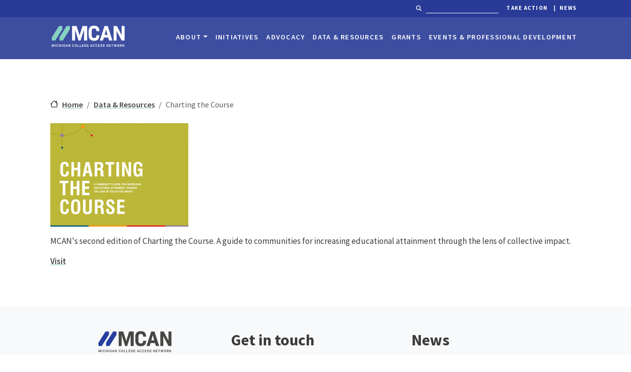

--- FILE ---
content_type: text/html; charset=UTF-8
request_url: https://micollegeaccess.org/resources/charting-course-guide
body_size: 21718
content:
<!DOCTYPE html>
<html lang="en" dir="ltr">
  <head>
    <meta charset="utf-8" />
<meta name="Generator" content="Drupal 10 (https://www.drupal.org)" />
<meta name="MobileOptimized" content="width" />
<meta name="HandheldFriendly" content="true" />
<meta name="viewport" content="width=device-width, initial-scale=1, shrink-to-fit=no" />
<meta http-equiv="x-ua-compatible" content="ie=edge" />
<link rel="icon" href="/sites/default/files/favicon_1.ico" type="image/vnd.microsoft.icon" />
<link rel="canonical" href="https://micollegeaccess.org/resources/charting-course-guide" />
<link rel="shortlink" href="https://micollegeaccess.org/node/710" />

    <title>Charting the Course | Michigan College Access Network</title>
    <link rel="stylesheet" media="all" href="/sites/default/files/css/css_goYToWaX5gOw61eWfiBx6n8badbZZ2QuV9gpEEe5oNQ.css?delta=0&amp;language=en&amp;theme=mcan_2023&amp;include=[base64]" />
<link rel="stylesheet" media="all" href="/sites/default/files/css/css_oMScPADeM6VOem8mH001zgRW-SgL5ZCWGGSHYMGjrdo.css?delta=1&amp;language=en&amp;theme=mcan_2023&amp;include=[base64]" />
<link rel="stylesheet" media="all" href="//use.fontawesome.com/releases/v5.13.0/css/all.css" />
<link rel="stylesheet" media="all" href="/sites/default/files/css/css_i0Ip9PGyBDM2_vQEVvDb8_DMEsgajULIo9uP4NCmlSw.css?delta=3&amp;language=en&amp;theme=mcan_2023&amp;include=[base64]" />
<link rel="stylesheet" media="all" href="//cdn.jsdelivr.net/npm/bootstrap@5.2.0/dist/css/bootstrap.min.css" />
<link rel="stylesheet" media="all" href="/sites/default/files/css/css_h4-5_H4IFzl2hjKvKVTPiq3k--DpxURT3dD2AER2zNo.css?delta=5&amp;language=en&amp;theme=mcan_2023&amp;include=[base64]" />
<link rel="stylesheet" media="print" href="/sites/default/files/css/css_E8Uq-valyNYxYG6gou2Rzp5gmEBjK-4ohRbZF8phPp8.css?delta=6&amp;language=en&amp;theme=mcan_2023&amp;include=[base64]" />

    
        <link rel="stylesheet" href="https://cdnjs.cloudflare.com/ajax/libs/font-awesome/6.5.1/css/all.min.css">
        <link rel="stylesheet" href="https://use.typekit.net/ooy1sgz.css">

	<link href="https://fonts.googleapis.com/css?family=Source+Sans+Pro:400,400i,600,600i,700,700i&display=swap" rel="stylesheet">
    <link rel="apple-touch-icon" sizes="180x180" href="/sites/default/files/logos/apple-touch-icon.png">
    <link rel="icon" type="image/png" sizes="32x32" href="/sites/default/files/logos/favicon-32x32.png">
    <link rel="icon" type="image/png" sizes="16x16" href="/sites/default/files/logos/favicon-16x16.png">
    <link rel="manifest" href="/sites/default/files/logos/site.webmanifest">
    <link rel="mask-icon" href="/sites/default/files/logos/safari-pinned-tab.svg" color="#5bbad5">
    <link rel="icon" href="/sites/default/files/logos/favicon.ico" type="image/x-icon">
    <link rel="shortcut icon" href="/sites/default/files/logos/favicon.ico" type="image/x-icon">

<!-- Google tag (gtag.js) -->
<script async src="https://www.googletagmanager.com/gtag/js?id=G-BBX5B25XZY"></script>
<script>
  window.dataLayer = window.dataLayer || [];
  function gtag(){dataLayer.push(arguments);}
  gtag('js', new Date());

  gtag('config', 'G-BBX5B25XZY');
</script>

  </head>
  <body class="layout-no-sidebars page-node-710 path-node node--type-resource">
    <a href="#main-content" class="visually-hidden-focusable">
      Skip to main content
    </a>
    
      <div class="dialog-off-canvas-main-canvas" data-off-canvas-main-canvas>
    
<div id="page-wrapper">
  <div id="page">
    <header id="header" class="header" role="banner" aria-label="Site header">
                        <nav class="navbar bg-primary" id="navbar-top">
                    <div class="container">
                        
              
                              <div class="form-inline navbar-form ms-auto">
                    <section class="row region region-top-header-form">
    <div id="block-mcan-2023-topbar" class="block-content-basic block block-block-content block-block-content0f728206-2857-4c38-9362-e8162d944133">
  
    
      <div class="content">
      
            <div class="clearfix text-formatted field field--name-body field--type-text-with-summary field--label-hidden field__item"><nav class="pre-nav">
  <div class="container">
    <ul>
      <li>
           <form action="https://www.google.com/search">
                    <button type="submit">
                        <i class="fas fa-search"></i>
                    </button>
                    <input name="q">
                    <input type="hidden" name="as_sitesearch" value="micollegeaccess.org">
          </form>
       </li>
       <li class="act">
             <a href="/action">Take Action</a>
       </li>
       <li class="ps-3">
             <a href="/news">News</a>
       </li>
   </ul>
 </div>
</nav></div>
      
    </div>
  </div>

  </section>

                </div>
                                  </div>
                    </nav>
                          <nav class="navbar bg-primary navbar-expand-lg" id="navbar-main">
                        <div class="container">
                            <div id="block-mcan-2023-toplogo" class="block-content-basic block block-block-content block-block-content2fff1ca8-0170-416c-97cf-224dc1bd8854">
  
    
      <div class="content">
      
            <div class="clearfix text-formatted field field--name-body field--type-text-with-summary field--label-hidden field__item"><div class="float-start top-logo"><a href="/"><img src="/sites/default/files/logos/mcan-mint.svg" alt="MCAN logo" width="154"></a></div></div>
      
    </div>
  </div>


                              <button class="navbar-toggler collapsed" type="button" data-bs-toggle="collapse" data-bs-target="#CollapsingNavbar" aria-controls="CollapsingNavbar" aria-expanded="false" aria-label="Toggle navigation"><span class="navbar-toggler-icon"></span></button>
                <div class="collapse navbar-collapse justify-content-end" id="CollapsingNavbar">
                                      <nav role="navigation" aria-labelledby="block-mcan-2023-main-menu-menu" id="block-mcan-2023-main-menu" class="block block-menu navigation menu--main">
            
  <h2 class="visually-hidden" id="block-mcan-2023-main-menu-menu">Main navigation</h2>
  

        
              <ul class="clearfix nav navbar-nav" data-component-id="bootstrap_barrio:menu_main">
                    <li class="nav-item menu-item--expanded dropdown">
                          <a href="" class="nav-link dropdown-toggle nav-link-" data-bs-toggle="dropdown" aria-expanded="false" aria-haspopup="true">About</a>
                        <ul class="dropdown-menu">
                    <li class="dropdown-item">
                          <a href="/about" title="The MCAN Story" class="nav-link--about" data-drupal-link-system-path="node/135">The MCAN Story</a>
              </li>
                <li class="dropdown-item">
                          <a href="/6030" title="Sixty by 30" class="nav-link-__030" data-drupal-link-system-path="node/137">Sixty by 30</a>
              </li>
                <li class="dropdown-item">
                          <a href="/network" title="Our Network" class="nav-link--network" data-drupal-link-system-path="node/138">Our Network</a>
              </li>
                <li class="dropdown-item">
                          <a href="/working" class="nav-link--working" data-drupal-link-system-path="node/956">Working at MCAN</a>
              </li>
                <li class="dropdown-item">
                          <a href="/staff" title="MCAN Staff" class="nav-link--staff" data-drupal-link-system-path="node/3">MCAN Staff</a>
              </li>
                <li class="dropdown-item">
                          <a href="/board" title="Board of Directors" class="nav-link--board" data-drupal-link-system-path="node/140">Board of Directors</a>
              </li>
                <li class="dropdown-item">
                          <a href="/awards" title="College Access Impact Awards" class="nav-link--awards" data-drupal-link-system-path="node/598">College Access Impact Awards</a>
              </li>
                <li class="dropdown-item">
                          <a href="/annual-reports" title="Annual Reports" class="nav-link--annual-reports" data-drupal-link-system-path="node/156">Annual Reports</a>
              </li>
                <li class="dropdown-item">
                          <a href="/pitch-competition" title="Pitch Competition" class="nav-link--pitch-competition" data-drupal-link-system-path="node/1540">Pitch Competition</a>
              </li>
        </ul>
  
              </li>
                <li class="nav-item">
                          <a href="/initiatives" title="Initiatives" class="nav-link nav-link--initiatives" data-drupal-link-system-path="node/6">Initiatives</a>
              </li>
                <li class="nav-item">
                          <a href="/advocacy" title="Advocacy" class="nav-link nav-link--advocacy" data-drupal-link-system-path="node/7">Advocacy</a>
              </li>
                <li class="nav-item">
                          <a href="/resources" title="Data &amp; Resources" class="nav-link nav-link--resources" data-drupal-link-system-path="node/8">Data &amp; Resources</a>
              </li>
                <li class="nav-item">
                          <a href="/grants" title="Grants" class="nav-link nav-link--grants" data-drupal-link-system-path="node/9">Grants</a>
              </li>
                <li class="nav-item">
                          <a href="/events-professional-development" title="Events &amp; Professional Development" class="nav-link nav-link--events-professional-development" data-drupal-link-system-path="node/564">Events &amp; Professional Development</a>
              </li>
        </ul>
  



  </nav>


                                                    </div>
                                                    </div>
                      </nav>
                  </header>
          <div class="highlighted">
        <aside class="container section clearfix" role="complementary">
            <div data-drupal-messages-fallback class="hidden"></div>


        </aside>
      </div>
            <div id="main-wrapper" class="layout-main-wrapper clearfix">
              <div id="main" class="container">
            <div id="block-mcan-2023-breadcrumbs" class="block block-system block-system-breadcrumb-block">
  
    
      <div class="content">
      
  <nav role="navigation" aria-label="breadcrumb" style="">
  <ol class="breadcrumb">
            <li class="breadcrumb-item">
        <a href="/">Home</a>
      </li>
                <li class="breadcrumb-item">
        <a href="/resources">Data &amp; Resources</a>
      </li>
                <li class="breadcrumb-item active">
        Charting the Course
      </li>
        </ol>
</nav>


    </div>
  </div>


          <div class="row row-offcanvas row-offcanvas-left clearfix">
              <main class="main-content col" id="content" role="main">
                <section class="section">
                  <a href="#main-content" id="main-content" tabindex="-1"></a>
                    <div id="block-mcan-2023-content" class="block block-system block-system-main-block">
  
    
      <div class="content">
      

<article data-history-node-id="710" class="node node--type-resource node--view-mode-full clearfix">
  <header>
    
        
      </header>
  <div class="node__content clearfix">
    


            <div class="field field--name-field-resource-image field--type-image field--label-hidden field__item">  
<img loading="lazy" src="/sites/default/files/2023-09/charting-the-course-guide.png" width="280" height="210" alt="Title in white: &quot;Charting the Course&quot; over a lime green background" />

</div>
      
            <div class="clearfix text-formatted field field--name-field-short-description field--type-text-long field--label-hidden field__item"><p>MCAN&#039;s second edition of Charting the Course. A guide to communities for increasing educational attainment through the lens of collective impact.</p>
</div>
      
  <div class="field field--name-field-initiatives field--type-entity-reference field--label-above">
    <div class="field__label">Initiatives</div>
          <div class='field__items'>
              <div class="field__item"><a href="/initiatives/local-college-access-networks" hreflang="en">Local College Access Networks</a></div>
              </div>
      </div>

            <div class="field field--name-field-external-link field--type-link field--label-hidden field__item"><a href="https://michigancollegeaccessnetwork.app.box.com/v/ChartingtheCourseSecondEdition">Visit</a></div>
      
  <div class="field field--name-field-priorities field--type-entity-reference field--label-above">
    <div class="field__label">Priorities</div>
          <div class='field__items'>
              <div class="field__item"><a href="/priorities/culture" hreflang="en">College-Going Culture</a></div>
              </div>
      </div>

  <div class="field field--name-field-slug field--type-string field--label-above">
    <div class="field__label">Slug</div>
              <div class="field__item">charting-the-course-guide</div>
          </div>

  <div class="field field--name-field-is-primary-resource field--type-boolean field--label-above">
    <div class="field__label">Is Primary Resource</div>
              <div class="field__item">Yes</div>
          </div>

  </div>
</article>

    </div>
  </div>


                </section>
              </main>
                                  </div>
        </div>
          </div>
          <div class="featured-bottom">
        <aside class="container clearfix" role="complementary">
            <section class="row region region-featured-bottom-first">
    <div id="block-mcan-2023-upperfooter" class="block-content-basic block block-block-content block-block-content124c2624-2ba1-4d5f-974c-92d992ade974">
  
    
      <div class="content">
      
            <div class="clearfix text-formatted field field--name-body field--type-text-with-summary field--label-hidden field__item"><div class="row my-5">
    <div class="col-12 col-lg-4 foot-main mb-4 mb-lg-0">
        <a href="/">
            <img src="/sites/default/files/logos/mcan-dark.svg" alt="Michigan College Access Network" class="footer-logo">
        </a>
        <div class="actions mt-3">
            <div>
                <a href="https://lp.constantcontactpages.com/sl/Z33RBkV/mcan" target="_blank" rel=”noopener noreferrer”>Subscribe to our newsletter</a>
            </div>
            <div class="mt-2">
                <a href="/working/jobs">Job Board</a>
            </div>
            <div class="mt-2">
                <a href="https://michigancollegeaccessnetwork.box.com/s/qvu8ti5bwcb2cjdhij916hgmlm0cbjny" target="_blank">View the 2024 Annual Report</a>
            </div>
            <div class="mt-2">
                <a href="https://impact.micollegeaccess.org/">View the Impact Map</a>
            </div>
        </div>
    </div>
    <div class="col-12 col-lg-4 foot-contact mb-4 mb-lg-0">
        <h2>Get in touch</h2>
        <address class="address">
            <div>200 N Washington Square</div>
            <div>Suite 420, Lansing, MI 48933</div>
        </address>
        <div class="contact">
            <div>Phone: 517-316-1713</div>
            <div>Fax: 517-913-6043</div>
            <p><a href="mailto:info@micollegeaccess.org">info@micollegeaccess.org</a></p>
            <div class="mt-3 social">
                <a class="pe-3" href="https://www.facebook.com/micollegeaccess">
                    <i class="fab fa-facebook-f"></i>
                </a>
                <a class="pe-3" href="https://twitter.com/MICollegeAccess">
                    <i class="fa-brands fa-x-twitter"></i>
                </a>
                <a class="pe-3" href="https://www.linkedin.com/company/michigan-college-access-network/">
                    <i class="fab fa-linkedin-in"></i>
                </a>
                <a class="pe-3" href="https://www.instagram.com/micollegeaccess/">
                    <i class="fab fa-instagram"></i>
                </a>
                <a class="pe-3" href="https://www.youtube.com/channel/UCz0C92e9za0-ujhl5zi2BUA">
                    <i class="fab fa-youtube"></i>
                </a>
            </div>
        </div>
    </div>
    <div class="col-12 col-lg-4 foot-news mb-4 mb-lg-0">
        <h2>News</h2>
        <ul class="news-types">
            <li>
                <a href="/release">Press Releases</a>
            </li>
            <li class="py-2">
                <a href="/blog">Blog</a>
            </li>
            <li>
                <a href="/media">In the News</a>
            </li>
        </ul>
        <hr>
        <div class="mt-1">
            <a href="/media-room">Media Room</a>
        </div>
        <!--<div class="mt-1">
            <a href="/az">A to Z</a>
        </div>-->
    </div>
</div></div>
      
    </div>
  </div>

  </section>

          
          
        </aside>
      </div>
        <footer class="site-footer">
              <div class="container">
                                <div class="site-footer__bottom">
                <section class="row region region-footer-fifth">
    <div id="block-mcan-2023-lowerfooter" class="block-content-basic block block-block-content block-block-content0736f0ea-b1c6-49c2-866a-26924f0edb2e">
  
    
      <div class="content">
      
            <div class="clearfix text-formatted field field--name-body field--type-text-with-summary field--label-hidden field__item"><p class="text-center">© 2023 Michigan College Access Network | <a href="https://micollegeaccess.org/user">Login</a></p></div>
      
    </div>
  </div>

  </section>

            </div>
                  </div>
          </footer>
  </div>
</div>

  </div>

    
    <script type="application/json" data-drupal-selector="drupal-settings-json">{"path":{"baseUrl":"\/","pathPrefix":"","currentPath":"node\/710","currentPathIsAdmin":false,"isFront":false,"currentLanguage":"en"},"pluralDelimiter":"\u0003","suppressDeprecationErrors":true,"ajaxPageState":{"libraries":"[base64]","theme":"mcan_2023","theme_token":null},"ajaxTrustedUrl":[],"colorbox":{"opacity":"0.85","current":"{current} of {total}","previous":"\u00ab Prev","next":"Next \u00bb","close":"Close","maxWidth":"98%","maxHeight":"98%","fixed":true,"mobiledetect":true,"mobiledevicewidth":"480px"},"data":{"extlink":{"extTarget":true,"extTargetAppendNewWindowLabel":"(opens in a new window)","extTargetNoOverride":true,"extNofollow":false,"extTitleNoOverride":false,"extNoreferrer":true,"extFollowNoOverride":false,"extClass":"0","extLabel":"(link is external)","extImgClass":false,"extSubdomains":true,"extExclude":"","extInclude":"","extCssExclude":"","extCssInclude":"","extCssExplicit":"","extAlert":false,"extAlertText":"This link will take you to an external web site. We are not responsible for their content.","extHideIcons":false,"mailtoClass":"0","telClass":"0","mailtoLabel":"(link sends email)","telLabel":"(link is a phone number)","extUseFontAwesome":false,"extIconPlacement":"append","extPreventOrphan":false,"extFaLinkClasses":"fa fa-external-link","extFaMailtoClasses":"fa fa-envelope-o","extAdditionalLinkClasses":"","extAdditionalMailtoClasses":"","extAdditionalTelClasses":"","extFaTelClasses":"fa fa-phone","whitelistedDomains":[],"extExcludeNoreferrer":""}},"user":{"uid":0,"permissionsHash":"d52e677742e2cb9a84916106317248d439ce8d89d06419f1fe2e115ca154fda3"}}</script>
<script src="/sites/default/files/js/js_z3pIv_CfjOrQam9wSm0A_UwYvxuDth8oTxNL7iSljeQ.js?scope=footer&amp;delta=0&amp;language=en&amp;theme=mcan_2023&amp;include=eJxdjksKgDAMBS9UjeiBStJWKcZGYgS9vS7E33LmzeKRiC2mOHtC1SwwsBBytdjOuQwuCIuSbBBTjyvbLXwuZ5Dgx8_OghE-5NJmZzNC1HVGri90U8Di26btgO43IZaX_546ADDnRbU"></script>
<script src="//cdn.jsdelivr.net/npm/bootstrap@5.2.0/dist/js/bootstrap.bundle.min.js"></script>
<script src="/sites/default/files/js/js_K_CRs5yN0zm2Fj_NvwE-gfYqhCK1ad7GqOFU7ASbFhw.js?scope=footer&amp;delta=2&amp;language=en&amp;theme=mcan_2023&amp;include=eJxdjksKgDAMBS9UjeiBStJWKcZGYgS9vS7E33LmzeKRiC2mOHtC1SwwsBBytdjOuQwuCIuSbBBTjyvbLXwuZ5Dgx8_OghE-5NJmZzNC1HVGri90U8Di26btgO43IZaX_546ADDnRbU"></script>

  </body>
</html>


--- FILE ---
content_type: image/svg+xml
request_url: https://micollegeaccess.org/sites/default/files/logos/mcan-dark.svg
body_size: 6669
content:
<?xml version="1.0" encoding="utf-8"?>
<!-- Generator: Adobe Illustrator 23.1.1, SVG Export Plug-In . SVG Version: 6.00 Build 0)  -->
<svg version="1.1" id="Layer_1" xmlns="http://www.w3.org/2000/svg" xmlns:xlink="http://www.w3.org/1999/xlink" x="0px" y="0px"
	 viewBox="0 0 172.8 50.4" style="enable-background:new 0 0 172.8 50.4;" xml:space="preserve">
<style type="text/css">
	.st0{fill:#484643;}
	.st1{fill:#263E9E;}
</style>
<g>
	<g>
		<path class="st0" d="M3.74,43.45h1.42l1.37,4.02l1.37-4.02h1.43v5.59H8.36V44.6l-1.52,4.44H6.17L4.66,44.6v4.44H3.74V43.45z"/>
		<path class="st0" d="M11.43,43.45h0.96v5.59h-0.96V43.45z"/>
		<path class="st0" d="M14.33,46.89v-1.3c0-1.52,0.66-2.24,2.05-2.24c1.33,0,1.98,0.66,2.02,2.03h-0.93
			c-0.03-0.8-0.35-1.15-1.08-1.15c-0.77,0-1.09,0.41-1.09,1.38v1.26c0,0.97,0.32,1.38,1.09,1.38c0.73,0,1.04-0.35,1.08-1.14h0.93
			c-0.04,1.36-0.69,2.02-2.02,2.02C14.99,49.14,14.33,48.41,14.33,46.89z"/>
		<path class="st0" d="M20.23,43.45h0.96v2.29h2.2v-2.29h0.96v5.59h-0.96v-2.41h-2.2v2.41h-0.96V43.45z"/>
		<path class="st0" d="M26.45,43.45h0.96v5.59h-0.96V43.45z"/>
		<path class="st0" d="M29.35,46.94v-1.4c0-1.45,0.7-2.19,2.07-2.19c1.25,0,1.98,0.62,2.02,1.83h-0.93
			c-0.04-0.62-0.38-0.95-1.09-0.95c-0.77,0-1.12,0.42-1.12,1.37v1.28c0,0.95,0.35,1.37,1.15,1.37c0.77,0,1.1-0.39,1.1-1.3v-0.14h-1
			v-0.88h1.94v1.03c0,1.46-0.67,2.17-2.05,2.17C30.05,49.14,29.35,48.4,29.35,46.94z"/>
		<path class="st0" d="M36.71,43.45h0.99l1.88,5.59h-1.03l-0.41-1.26h-1.91l-0.42,1.26h-0.98L36.71,43.45z M37.88,46.91l-0.69-2.29
			l-0.7,2.29H37.88z"/>
		<path class="st0" d="M41.25,43.45h1.07l2.13,3.88v-3.88h0.92v5.59h-0.93l-2.27-4.13v4.13h-0.92V43.45z"/>
		<path class="st0" d="M50,46.89v-1.3c0-1.52,0.66-2.24,2.05-2.24c1.33,0,1.98,0.66,2.02,2.03h-0.93c-0.03-0.8-0.35-1.15-1.08-1.15
			c-0.77,0-1.09,0.41-1.09,1.38v1.26c0,0.97,0.32,1.38,1.09,1.38c0.73,0,1.04-0.35,1.08-1.14h0.93c-0.04,1.36-0.69,2.02-2.02,2.02
			C50.66,49.14,50,48.41,50,46.89z"/>
		<path class="st0" d="M55.79,46.89V45.6c0-1.52,0.69-2.25,2.14-2.25c1.45,0,2.14,0.73,2.14,2.25v1.28c0,1.52-0.69,2.25-2.14,2.25
			C56.48,49.14,55.79,48.4,55.79,46.89z M59.1,46.88v-1.26c0-0.96-0.35-1.38-1.17-1.38c-0.82,0-1.17,0.42-1.17,1.38v1.26
			c0,0.96,0.35,1.38,1.17,1.38C58.75,48.26,59.1,47.84,59.1,46.88z"/>
		<path class="st0" d="M62,43.45h0.96v4.69h2.42v0.9H62V43.45z"/>
		<path class="st0" d="M67.06,43.45h0.96v4.69h2.42v0.9h-3.38V43.45z"/>
		<path class="st0" d="M72.12,43.45h3.61v0.88h-2.64v1.42h2.25v0.87h-2.25v1.54h2.72v0.88h-3.69V43.45z"/>
		<path class="st0" d="M77.4,46.94v-1.4c0-1.45,0.7-2.19,2.07-2.19c1.25,0,1.98,0.62,2.02,1.83h-0.93
			c-0.04-0.62-0.38-0.95-1.09-0.95c-0.77,0-1.12,0.42-1.12,1.37v1.28c0,0.95,0.35,1.37,1.15,1.37c0.77,0,1.1-0.39,1.1-1.3v-0.14h-1
			v-0.88h1.94v1.03c0,1.46-0.67,2.17-2.05,2.17C78.11,49.14,77.4,48.4,77.4,46.94z"/>
		<path class="st0" d="M83.46,43.45h3.61v0.88h-2.64v1.42h2.25v0.87h-2.25v1.54h2.72v0.88h-3.69V43.45z"/>
		<path class="st0" d="M92.87,43.45h0.99l1.88,5.59h-1.03l-0.41-1.26H92.4l-0.42,1.26H91L92.87,43.45z M94.04,46.91l-0.69-2.29
			l-0.7,2.29H94.04z"/>
		<path class="st0" d="M97.09,46.89v-1.3c0-1.52,0.66-2.24,2.05-2.24c1.33,0,1.98,0.66,2.02,2.03h-0.93
			c-0.03-0.8-0.35-1.15-1.08-1.15c-0.77,0-1.09,0.41-1.09,1.38v1.26c0,0.97,0.32,1.38,1.09,1.38c0.73,0,1.04-0.35,1.08-1.14h0.93
			c-0.04,1.36-0.69,2.02-2.02,2.02C97.75,49.14,97.09,48.41,97.09,46.89z"/>
		<path class="st0" d="M102.88,46.89v-1.3c0-1.52,0.66-2.24,2.05-2.24c1.33,0,1.98,0.66,2.02,2.03h-0.93
			c-0.03-0.8-0.35-1.15-1.08-1.15c-0.77,0-1.09,0.41-1.09,1.38v1.26c0,0.97,0.32,1.38,1.09,1.38c0.73,0,1.04-0.35,1.08-1.14h0.93
			c-0.04,1.36-0.69,2.02-2.02,2.02C103.54,49.14,102.88,48.41,102.88,46.89z"/>
		<path class="st0" d="M108.78,43.45h3.61v0.88h-2.64v1.42h2.25v0.87h-2.25v1.54h2.72v0.88h-3.69V43.45z"/>
		<path class="st0" d="M114.01,47.4h0.95c0,0.6,0.35,0.89,1.04,0.89c0.65,0,0.97-0.25,0.97-0.74c0-0.53-0.32-0.75-1.2-0.9
			c-1.22-0.19-1.67-0.63-1.67-1.63c0-1.11,0.66-1.68,1.91-1.68c1.23,0,1.84,0.55,1.84,1.68h-0.95c0-0.56-0.3-0.83-0.92-0.83
			c-0.61,0-0.93,0.25-0.93,0.72c0,0.48,0.31,0.71,1.14,0.82c1.27,0.18,1.73,0.67,1.73,1.7c0,1.13-0.64,1.68-1.95,1.68
			C114.65,49.14,114.01,48.58,114.01,47.4z"/>
		<path class="st0" d="M119.5,47.4h0.95c0,0.6,0.35,0.89,1.04,0.89c0.65,0,0.97-0.25,0.97-0.74c0-0.53-0.32-0.75-1.2-0.9
			c-1.22-0.19-1.67-0.63-1.67-1.63c0-1.11,0.66-1.68,1.91-1.68c1.23,0,1.84,0.55,1.84,1.68h-0.95c0-0.56-0.3-0.83-0.92-0.83
			c-0.61,0-0.93,0.25-0.93,0.72c0,0.48,0.31,0.71,1.14,0.82c1.27,0.18,1.73,0.67,1.73,1.7c0,1.13-0.64,1.68-1.95,1.68
			C120.14,49.14,119.5,48.58,119.5,47.4z"/>
		<path class="st0" d="M127.86,43.45h1.07l2.13,3.88v-3.88h0.92v5.59h-0.93l-2.27-4.13v4.13h-0.92V43.45z"/>
		<path class="st0" d="M134.07,43.45h3.61v0.88h-2.64v1.42h2.25v0.87h-2.25v1.54h2.72v0.88h-3.69V43.45z"/>
		<path class="st0" d="M140.71,44.35h-1.51v-0.9h3.99v0.9h-1.51v4.69h-0.96V44.35z"/>
		<path class="st0" d="M144.55,43.45h1l0.93,4.07l1.03-4.07h0.89l1.03,4.09l0.94-4.09h0.96l-1.38,5.59h-1l-1-3.97l-1.01,3.97h-1
			L144.55,43.45z"/>
		<path class="st0" d="M152.72,46.89V45.6c0-1.52,0.69-2.25,2.14-2.25c1.45,0,2.14,0.73,2.14,2.25v1.28c0,1.52-0.69,2.25-2.14,2.25
			C153.41,49.14,152.72,48.4,152.72,46.89z M156.03,46.88v-1.26c0-0.96-0.35-1.38-1.17-1.38c-0.82,0-1.17,0.42-1.17,1.38v1.26
			c0,0.96,0.35,1.38,1.17,1.38C155.68,48.26,156.03,47.84,156.03,46.88z"/>
		<path class="st0" d="M158.93,43.45h2.14c1.27,0,1.79,0.5,1.79,1.72c0,0.93-0.31,1.44-1.03,1.63l1.23,2.24h-1.11l-1.17-2.16h-0.89
			v2.16h-0.96V43.45z M160.97,46.01c0.68,0,0.92-0.24,0.92-0.84c0-0.61-0.24-0.84-0.92-0.84h-1.08v1.68H160.97z"/>
		<path class="st0" d="M164.83,43.45h0.96v2.7l2.14-2.7h1.13l-1.81,2.29l1.83,3.29h-1.11l-1.4-2.52l-0.79,0.98v1.54h-0.96V43.45z"/>
	</g>
	<g>
		<path class="st0" d="M83.82,34.89H76.8V9.96l-7.92,24.93h-4.73L56.24,9.96v24.93h-6.65V1.85h10.3l6.79,21.57l6.74-21.57h10.4
			V34.89z"/>
		<path class="st0" d="M87.28,22.06v-7.39c0-9.18,3.93-13.41,12.37-13.41c8.15,0,11.99,3.94,12.18,12.49h-6.7
			c-0.14-4.37-1.64-6.22-5.39-6.22c-3.93,0-5.43,2.04-5.43,7.29v7.09c0,5.25,1.5,7.29,5.43,7.29c3.75,0,5.25-1.85,5.39-6.17h6.7
			c-0.19,8.5-4.03,12.44-12.18,12.44C91.21,35.47,87.28,31.24,87.28,22.06z"/>
		<path class="st0" d="M131.92,28.23h-10.02l-2.01,6.66h-7.12l10.68-33.04h7.26l10.68,33.04h-7.45L131.92,28.23z M123.63,22.16h6.56
			l-3.28-12.05L123.63,22.16z"/>
		<path class="st0" d="M169.09,1.85v33.04h-6.7l-11.57-22.26v22.26h-6.65V1.85h7.45l10.82,20.85V1.85H169.09z"/>
	</g>
	<polygon class="st1" points="37.16,1.85 21,27.37 21,34.92 28.55,34.92 44.71,9.4 44.71,1.85 	"/>
	<polygon class="st1" points="19.87,1.85 3.71,27.37 3.71,34.92 11.26,34.92 27.42,9.4 27.42,1.85 	"/>
</g>
</svg>


--- FILE ---
content_type: text/javascript
request_url: https://micollegeaccess.org/sites/default/files/js/js_K_CRs5yN0zm2Fj_NvwE-gfYqhCK1ad7GqOFU7ASbFhw.js?scope=footer&delta=2&language=en&theme=mcan_2023&include=eJxdjksKgDAMBS9UjeiBStJWKcZGYgS9vS7E33LmzeKRiC2mOHtC1SwwsBBytdjOuQwuCIuSbBBTjyvbLXwuZ5Dgx8_OghE-5NJmZzNC1HVGri90U8Di26btgO43IZaX_546ADDnRbU
body_size: 166
content:
/* @license GPL-2.0-or-later https://www.drupal.org/licensing/faq */
(function(Drupal){'use strict';Drupal.behaviors.mcan_2023={attach:function(context,settings){}};})(Drupal);;
